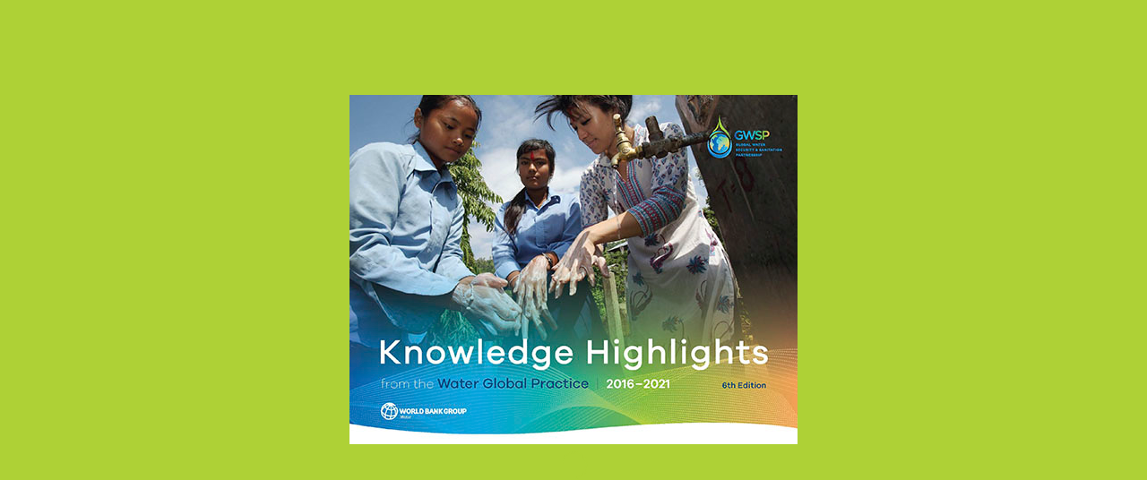

--- FILE ---
content_type: text/html;charset=UTF-8
request_url: https://secure.viewer.zmags.com/publication/3d433123?page=1
body_size: 10994
content:
<!DOCTYPE html PUBLIC "-//W3C//DTD XHTML 1.0 Transitional//EN"
"http://www.w3.org/TR/xhtml1/DTD/xhtml1-transitional.dtd">
<html lang="en" >
<head>
    <meta http-equiv="Content-Type" content="text/html; charset=utf-8" />
    <meta name="viewport" content="initial-scale=1.0, minimum-scale=1.0, maximum-scale=1.0, user-scalable=no, width=device-width"/>
    <meta name="ROBOTS" content="NOARCHIVE"/>
    <meta name="ROBOTS" content="NOSNIPPET"/>
    <meta name="ROBOTS" content="NOPREVIEW"/>
    <meta name="GOOGLEBOT" content="NOSNIPPET"/>
    <meta property="og:site_name" content="Knowledge_Highlights_2021"/>
    <meta property="og:title" content="Knowledge_Highlights_2021"/>
    <meta name="title" content="Knowledge_Highlights_2021"/>
    <meta name="description" content="Knowledge_Highlights_2021"/>
    <meta property="og:image" content="http://viewer.zmags.com/services/shareImage/3d433123/1/7"/>
    <meta property="og:image:secure_url" content="https://secure.viewer.zmags.com/services/shareImage/3d433123/1/7"/>
    <meta property="og:image:type" content="image/jpeg"/>
    <meta property="og:image:width" content="2292"/>
    <meta property="og:image:height" content="1200"/>
    <title>Knowledge_Highlights_2021</title>
    <link rel="SHORTCUT ICON" href="https://secure.viewer.zmags.com/favicon.ico" />
        <link rel="icon" href="https://secure.viewer.zmags.com/favicon.ico" type="image/x-icon" />
    <link rel="image_src" href="http://viewer.zmags.com/services/coverPage/3d433123/127x400/7/0/1" />
    <script src="https://secure.api.viewer.zmags.com/viewer/viewer.js" type="text/javascript"></script>
    <script type="text/javascript">
        var zmagsLaunchStartTime = new Date().getTime();

        
            document.onkeydown = function keydown(evt) {
                if (!evt) {
                    evt = event;
                }
                if (evt.ctrlKey && evt.altKey && evt.keyCode == 52) {
                    window.location.href = "https://secure.viewer.zmags.com/services/DownloadPDF?publicationID=3d433123&selectedPages=all";
                }
            };
        
        function closeViewerWindow(){var version=0;if(navigator.appVersion.indexOf("MSIE")!=-1){var temp=navigator.appVersion.split("MSIE");version=parseFloat(temp[1])}if(version>=5.5){window.close()}else{window.open('','_parent','');window.close()}}

        /**
 * SWFAddress 2.4: Deep linking for Flash and Ajax <http://www.asual.com/swfaddress/>
 *
 * SWFAddress is (c) 2006-2009 Rostislav Hristov and contributors
 * This software is released under the MIT License <http://www.opensource.org/licenses/mit-license.php>
 *
 */
if(typeof asual=="undefined"){var asual={}}if(typeof asual.util=="undefined"){asual.util={}}asual.util.Browser=new function(){var b=navigator.userAgent.toLowerCase(),a=/webkit/.test(b),e=/opera/.test(b),c=/msie/.test(b)&&!/opera/.test(b),d=/mozilla/.test(b)&&!/(compatible|webkit)/.test(b),f=parseFloat(c?b.substr(b.indexOf("msie")+4):(b.match(/.+(?:rv|it|ra|ie)[\/: ]([\d.]+)/)||[0,"0"])[1]);this.toString=function(){return"[class Browser]"};this.getVersion=function(){return f};this.isMSIE=function(){return c};this.isSafari=function(){return a};this.isOpera=function(){return e};this.isMozilla=function(){return d}};asual.util.Events=new function(){var c="DOMContentLoaded",j="onstop",k=window,h=document,b=[],a=asual.util,e=a.Browser,d=e.isMSIE(),g=e.isSafari();this.toString=function(){return"[class Events]"};this.addListener=function(n,l,m){b.push({o:n,t:l,l:m});if(!(l==c&&(d||g))){if(n.addEventListener){n.addEventListener(l,m,false)}else{if(n.attachEvent){n.attachEvent("on"+l,m)}}}};this.removeListener=function(p,m,n){for(var l=0,o;o=b[l];l++){if(o.o==p&&o.t==m&&o.l==n){b.splice(l,1);break}}if(!(m==c&&(d||g))){if(p.removeEventListener){p.removeEventListener(m,n,false)}else{if(p.detachEvent){p.detachEvent("on"+m,n)}}}};var i=function(){for(var m=0,l;l=b[m];m++){if(l.t!=c){a.Events.removeListener(l.o,l.t,l.l)}}};var f=function(){if(h.readyState=="interactive"){function l(){h.detachEvent(j,l);i()}h.attachEvent(j,l);k.setTimeout(function(){h.detachEvent(j,l)},0)}};if(d||g){(function(){try{if((d&&h.body)||!/loaded|complete/.test(h.readyState)){h.documentElement.doScroll("left")}}catch(m){return setTimeout(arguments.callee,0)}for(var l=0,m;m=b[l];l++){if(m.t==c){m.l.call(null)}}})()}if(d){k.attachEvent("onbeforeunload",f)}this.addListener(k,"unload",i)};asual.util.Functions=new function(){this.toString=function(){return"[class Functions]"};this.bind=function(f,b,e){for(var c=2,d,a=[];d=arguments[c];c++){a.push(d)}return function(){return f.apply(b,a)}}};var SWFAddressEvent=function(d){this.toString=function(){return"[object SWFAddressEvent]"};this.type=d;this.target=[SWFAddress][0];this.value=SWFAddress.getValue();this.path=SWFAddress.getPath();this.pathNames=SWFAddress.getPathNames();this.parameters={};var c=SWFAddress.getParameterNames();for(var b=0,a=c.length;b<a;b++){this.parameters[c[b]]=SWFAddress.getParameter(c[b])}this.parameterNames=c};SWFAddressEvent.INIT="init";SWFAddressEvent.CHANGE="change";SWFAddressEvent.INTERNAL_CHANGE="internalChange";SWFAddressEvent.EXTERNAL_CHANGE="externalChange";var SWFAddress=new function(){var _getHash=function(){var index=_l.href.indexOf("#");return index!=-1?_ec(_dc(_l.href.substr(index+1))):""};var _getWindow=function(){try{if(top.document)return top}catch(e){}return window};var _strictCheck=function(value,force){if(_opts.strict){value=force?(value.substr(0,1)!="/"?"/"+value:value):(value==""?"/":value)}return value};var _ieLocal=function(value,direction){return(_msie&&_l.protocol=="file:")?(direction?_value.replace(/\?/,"%3F"):_value.replace(/%253F/,"?")):value};var _searchScript=function(el){if(el.childNodes){for(var i=0,l=el.childNodes.length,s;i<l;i++){if(el.childNodes[i].src){_url=String(el.childNodes[i].src)}if(s=_searchScript(el.childNodes[i])){return s}}}};var _titleCheck=function(){if(_d.title!=_title&&_d.title.indexOf("#")!=-1){_d.title=_title}};var _listen=function(){if(!_silent){var hash=_getHash();var diff=!(_value==hash);if(_safari&&_version<523){if(_length!=_h.length){_length=_h.length;if(typeof _stack[_length-1]!=UNDEFINED){_value=_stack[_length-1]}_update.call(this,false)}}else{if(_msie&&diff){if(_version<7){_l.reload()}else{this.setValue(hash)}}else{if(diff){_value=hash;_update.call(this,false)}}}if(_msie){_titleCheck.call(this)}}};var _bodyClick=function(e){if(_popup.length>0){var popup=window.open(_popup[0],_popup[1],eval(_popup[2]));if(typeof _popup[3]!=UNDEFINED){eval(_popup[3])}}_popup=[]};var _swfChange=function(){for(var i=0,id,obj,value=SWFAddress.getValue(),setter="setSWFAddressValue";id=_ids[i];i++){obj=document.getElementById(id);if(obj){if(obj.parentNode&&typeof obj.parentNode.so!=UNDEFINED){obj.parentNode.so.call(setter,value)}else{if(!(obj&&typeof obj[setter]!=UNDEFINED)){var objects=obj.getElementsByTagName("object");var embeds=obj.getElementsByTagName("embed");obj=((objects[0]&&typeof objects[0][setter]!=UNDEFINED)?objects[0]:((embeds[0]&&typeof embeds[0][setter]!=UNDEFINED)?embeds[0]:null))}if(obj){obj[setter](value)}}}else{if(obj=document[id]){if(typeof obj[setter]!=UNDEFINED){obj[setter](value)}}}}};var _jsDispatch=function(type){this.dispatchEvent(new SWFAddressEvent(type));type=type.substr(0,1).toUpperCase()+type.substr(1);if(typeof this["on"+type]==FUNCTION){this["on"+type]()}};var _jsInit=function(){if(_util.Browser.isSafari()){_d.body.addEventListener("click",_bodyClick)}_jsDispatch.call(this,"init")};var _jsChange=function(){_swfChange();_jsDispatch.call(this,"change")};var _update=function(internal){_jsChange.call(this);if(internal){_jsDispatch.call(this,"internalChange")}else{_jsDispatch.call(this,"externalChange")}_st(_functions.bind(_track,this),10)};var _track=function(){var value=(_l.pathname+(/\/$/.test(_l.pathname)?"":"/")+this.getValue()).replace(/\/\//,"/").replace(/^\/$/,"");var fn=_t[_opts.tracker];if(typeof fn==FUNCTION){fn(value)}else{if(typeof _t.pageTracker!=UNDEFINED&&typeof _t.pageTracker._trackPageview==FUNCTION){_t.pageTracker._trackPageview(value)}else{if(typeof _t.urchinTracker==FUNCTION){_t.urchinTracker(value)}}}};var _htmlWrite=function(){var doc=_frame.contentWindow.document;doc.open();doc.write("<html><head><title>"+_d.title+"</title><script>var "+ID+' = "'+_getHash()+'";<\/script></head></html>');doc.close()};var _htmlLoad=function(){var win=_frame.contentWindow;var src=win.location.href;_value=(typeof win[ID]!=UNDEFINED?win[ID]:"");if(_value!=_getHash()){_update.call(SWFAddress,false);_l.hash=_ieLocal(_value,TRUE)}};var _load=function(){if(!_loaded){_loaded=TRUE;if(_msie&&_version<8){var frameset=_d.getElementsByTagName("frameset")[0];_frame=_d.createElement((frameset?"":"i")+"frame");if(frameset){frameset.insertAdjacentElement("beforeEnd",_frame);frameset[frameset.cols?"cols":"rows"]+=",0";_frame.src="javascript:false";_frame.noResize=true;_frame.frameBorder=_frame.frameSpacing=0}else{_frame.src="javascript:false";_frame.style.display="none";_d.body.insertAdjacentElement("afterBegin",_frame)}_st(function(){_events.addListener(_frame,"load",_htmlLoad);if(typeof _frame.contentWindow[ID]==UNDEFINED){_htmlWrite()}},50)}else{if(_safari){if(_version<418){_d.body.innerHTML+='<form id="'+ID+'" style="position:absolute;top:-9999px;" method="get"></form>';_form=_d.getElementById(ID)}if(typeof _l[ID]==UNDEFINED){_l[ID]={}}if(typeof _l[ID][_l.pathname]!=UNDEFINED){_stack=_l[ID][_l.pathname].split(",")}}}_st(_functions.bind(function(){_jsInit.call(this);_jsChange.call(this);_track.call(this)},this),1);if(_msie&&_version>=8){_d.body.onhashchange=_functions.bind(_listen,this);_si(_functions.bind(_titleCheck,this),50)}else{_si(_functions.bind(_listen,this),50)}}};var ID="swfaddress",FUNCTION="function",UNDEFINED="undefined",TRUE=true,FALSE=false,_util=asual.util,_browser=_util.Browser,_events=_util.Events,_functions=_util.Functions,_version=_browser.getVersion(),_msie=_browser.isMSIE(),_mozilla=_browser.isMozilla(),_opera=_browser.isOpera(),_safari=_browser.isSafari(),_supported=FALSE,_t=_getWindow(),_d=_t.document,_h=_t.history,_l=_t.location,_si=setInterval,_st=setTimeout,_dc=decodeURI,_ec=encodeURI,_frame,_form,_url,_title=_d.title,_length=_h.length,_silent=FALSE,_loaded=FALSE,_justset=TRUE,_juststart=TRUE,_ref=this,_stack=[],_ids=[],_popup=[],_listeners={},_value=_getHash(),_opts={history:TRUE,strict:TRUE};if(_msie&&_d.documentMode&&_d.documentMode!=_version){_version=_d.documentMode!=8?7:8}_supported=(_mozilla&&_version>=1)||(_msie&&_version>=6)||(_opera&&_version>=9.5)||(_safari&&_version>=312);if(_supported){if(_opera){history.navigationMode="compatible"}for(var i=1;i<_length;i++){_stack.push("")}_stack.push(_getHash());if(_msie&&_l.hash!=_getHash()){_l.hash="#"+_ieLocal(_getHash(),TRUE)}_searchScript(document);var _qi=_url?_url.indexOf("?"):-1;if(_qi!=-1){var param,params=_url.substr(_qi+1).split("&");for(var i=0,p;p=params[i];i++){param=p.split("=");if(/^(history|strict)$/.test(param[0])){_opts[param[0]]=(isNaN(param[1])?/^(true|yes)$/i.test(param[1]):(parseInt(param[1])!=0))}if(/^tracker$/.test(param[0])){_opts[param[0]]=param[1]}}}if(_msie){_titleCheck.call(this)}if(window==_t){_events.addListener(document,"DOMContentLoaded",_functions.bind(_load,this))}_events.addListener(_t,"load",_functions.bind(_load,this))}else{if((!_supported&&_l.href.indexOf("#")!=-1)||(_safari&&_version<418&&_l.href.indexOf("#")!=-1&&_l.search!="")){_d.open();_d.write('<html><head><meta http-equiv="refresh" content="0;url='+_l.href.substr(0,_l.href.indexOf("#"))+'" /></head></html>');_d.close()}else{_track()}}this.toString=function(){return"[class SWFAddress]"};this.back=function(){_h.back()};this.forward=function(){_h.forward()};this.up=function(){var path=this.getPath();this.setValue(path.substr(0,path.lastIndexOf("/",path.length-2)+(path.substr(path.length-1)=="/"?1:0)))};this.go=function(delta){_h.go(delta)};this.href=function(url,target){target=typeof target!=UNDEFINED?target:"_self";if(target=="_self"){self.location.href=url}else{if(target=="_top"){_l.href=url}else{if(target=="_blank"){window.open(url)}else{_t.frames[target].location.href=url}}}};this.popup=function(url,name,options,handler){try{var popup=window.open(url,name,eval(options));if(typeof handler!=UNDEFINED){eval(handler)}}catch(ex){}_popup=arguments};this.getIds=function(){return _ids};this.getId=function(index){return _ids[0]};this.setId=function(id){_ids[0]=id};this.addId=function(id){this.removeId(id);_ids.push(id)};this.removeId=function(id){for(var i=0;i<_ids.length;i++){if(id==_ids[i]){_ids.splice(i,1);break}}};this.addEventListener=function(type,listener){if(typeof _listeners[type]==UNDEFINED){_listeners[type]=[]}_listeners[type].push(listener)};this.removeEventListener=function(type,listener){if(typeof _listeners[type]!=UNDEFINED){for(var i=0,l;l=_listeners[type][i];i++){if(l==listener){break}}_listeners[type].splice(i,1)}};this.dispatchEvent=function(event){if(this.hasEventListener(event.type)){event.target=this;for(var i=0,l;l=_listeners[event.type][i];i++){l(event)}return TRUE}return FALSE};this.hasEventListener=function(type){return(typeof _listeners[type]!=UNDEFINED&&_listeners[type].length>0)};this.getBaseURL=function(){var url=_l.href;if(url.indexOf("#")!=-1){url=url.substr(0,url.indexOf("#"))}if(url.substr(url.length-1)=="/"){url=url.substr(0,url.length-1)}return url};this.getStrict=function(){return _opts.strict};this.setStrict=function(strict){_opts.strict=strict};this.getHistory=function(){return _opts.history};this.setHistory=function(history){_opts.history=history};this.getTracker=function(){return _opts.tracker};this.setTracker=function(tracker){_opts.tracker=tracker};this.getTitle=function(){return _d.title};this.setTitle=function(title){if(!_supported){return null}if(typeof title==UNDEFINED){return}if(title=="null"){title=""}title=_dc(title);_st(function(){_title=_d.title=title;if(_juststart&&_frame&&_frame.contentWindow&&_frame.contentWindow.document){_frame.contentWindow.document.title=title;_juststart=FALSE}if(!_justset&&_mozilla){_l.replace(_l.href.indexOf("#")!=-1?_l.href:_l.href+"#")}_justset=FALSE},10)};this.getStatus=function(){return _t.status};this.setStatus=function(status){if(!_supported){return null}if(typeof status==UNDEFINED){return}if(status=="null"){status=""}status=_dc(status);if(!_safari){status=_strictCheck((status!="null")?status:"",TRUE);if(status=="/"){status=""}if(!(/http(s)?:\/\//.test(status))){var index=_l.href.indexOf("#");status=(index==-1?_l.href:_l.href.substr(0,index))+"#"+status}_t.status=status}};this.resetStatus=function(){_t.status=""};this.getValue=function(){if(!_supported){return null}return _dc(_strictCheck(_ieLocal(_value,FALSE),FALSE))};this.setValue=function(value){if(!_supported){return null}if(typeof value==UNDEFINED){return}if(value=="null"){value=""}value=_ec(_dc(_strictCheck(value,TRUE)));if(value=="/"){value=""}if(_value==value){return}_justset=TRUE;_value=value;_silent=TRUE;_update.call(SWFAddress,true);_stack[_h.length]=_value;if(_safari){if(_opts.history){_l[ID][_l.pathname]=_stack.toString();_length=_h.length+1;if(_version<418){if(_l.search==""){_form.action="#"+_value;_form.submit()}}else{if(_version<523||_value==""){var evt=_d.createEvent("MouseEvents");evt.initEvent("click",TRUE,TRUE);var anchor=_d.createElement("a");anchor.href="#"+_value;anchor.dispatchEvent(evt)}else{_l.hash="#"+_value}}}else{_l.replace("#"+_value)}}else{if(_value!=_getHash()){if(_opts.history){_l.hash="#"+_dc(_ieLocal(_value,TRUE))}else{_l.replace("#"+_dc(_value))}}}if((_msie&&_version<8)&&_opts.history){_st(_htmlWrite,50)}if(_safari){_st(function(){_silent=FALSE},1)}else{_silent=FALSE}};this.getPath=function(){var value=this.getValue();if(value.indexOf("?")!=-1){return value.split("?")[0]}else{if(value.indexOf("#")!=-1){return value.split("#")[0]}else{return value}}};this.getPathNames=function(){var path=this.getPath(),names=path.split("/");if(path.substr(0,1)=="/"||path.length==0){names.splice(0,1)}if(path.substr(path.length-1,1)=="/"){names.splice(names.length-1,1)}return names};this.getQueryString=function(){var value=this.getValue(),index=value.indexOf("?");if(index!=-1&&index<value.length){return value.substr(index+1)}};this.getParameter=function(param){var value=this.getValue();var index=value.indexOf("?");if(index!=-1){value=value.substr(index+1);var p,params=value.split("&"),i=params.length,r=[];while(i--){p=params[i].split("=");if(p[0]==param){r.push(p[1])}}if(r.length!=0){return r.length!=1?r:r[0]}}};this.getParameterNames=function(){var value=this.getValue();var index=value.indexOf("?");var names=[];if(index!=-1){value=value.substr(index+1);if(value!=""&&value.indexOf("=")!=-1){var params=value.split("&"),i=0;while(i<params.length){names.push(params[i].split("=")[0]);i++}}}return names};this.onInit=null;this.onChange=null;this.onInternalChange=null;this.onExternalChange=null;(function(){var _args;if(typeof FlashObject!=UNDEFINED){SWFObject=FlashObject}if(typeof SWFObject!=UNDEFINED&&SWFObject.prototype&&SWFObject.prototype.write){var _s1=SWFObject.prototype.write;SWFObject.prototype.write=function(){_args=arguments;if(this.getAttribute("version").major<8){this.addVariable("$swfaddress",SWFAddress.getValue());((typeof _args[0]=="string")?document.getElementById(_args[0]):_args[0]).so=this}var success;if(success=_s1.apply(this,_args)){_ref.addId(this.getAttribute("id"))}return success}}if(typeof swfobject!=UNDEFINED){var _s2r=swfobject.registerObject;swfobject.registerObject=function(){_args=arguments;_s2r.apply(this,_args);_ref.addId(_args[0])};var _s2c=swfobject.createSWF;swfobject.createSWF=function(){_args=arguments;var swf=_s2c.apply(this,_args);if(swf){_ref.addId(_args[0].id)}return swf};var _s2e=swfobject.embedSWF;swfobject.embedSWF=function(){_args=arguments;if(typeof _args[8]==UNDEFINED){_args[8]={}}if(typeof _args[8].id==UNDEFINED){_args[8].id=_args[1]}_s2e.apply(this,_args);_ref.addId(_args[8].id)}}if(typeof UFO!=UNDEFINED){var _u=UFO.create;UFO.create=function(){_args=arguments;_u.apply(this,_args);_ref.addId(_args[0].id)}}if(typeof AC_FL_RunContent!=UNDEFINED){var _a=AC_FL_RunContent;AC_FL_RunContent=function(){_args=arguments;_a.apply(this,_args);for(var i=0,l=_args.length;i<l;i++){if(_args[i]=="id"){_ref.addId(_args[i+1])}}}}})()};var extMouseWheel=function(){var keepDeltaAtPlusMinusThree=true;var f=[];var thisMovie=function(movieName){if(navigator.appName.indexOf("Microsoft")!=-1){return window[movieName]}else{return document[movieName]}};var findPosX=function(obj){var curleft=0;if(obj.offsetParent)while(1){curleft+=obj.offsetLeft;if(!obj.offsetParent)break;obj=obj.offsetParent}else if(obj.x)curleft+=obj.x;return curleft};var findPosY=function(obj){var curtop=0;if(obj.offsetParent)while(1){curtop+=obj.offsetTop;if(!obj.offsetParent)break;obj=obj.offsetParent}else if(obj.y)curtop+=obj.y;return curtop};var uaContains=function(str){return(navigator.userAgent.indexOf(str)!=-1)};var onWheelHandler=function(event){var delta=0;if(!event)event=window.event;if(event.wheelDelta){delta=event.wheelDelta/120;if(window.opera)delta=-delta}else if(event.detail)delta=-event.detail*3;if(keepDeltaAtPlusMinusThree){if(delta>0)delta=3;else if(delta==0)delta=0;else delta=-3}if(delta){var thisFlashMovieId=null;for(var j in f)if(f[j]!=null&&f[j]==event.currentTarget)thisFlashMovieId=j;var thisMouse;if(uaContains("Camino"))thisMouse={x:event.layerX,y:event.layerY};else if(uaContains('Firefox'))thisMouse={x:(event.layerX-findPosX(event.currentTarget)),y:(event.layerY-findPosY(event.currentTarget))};else thisMouse={x:event.offsetX,y:event.offsetY};thisMouse.ctrlKey=(uaContains('Mac'))?(event.metaKey||event.ctrlKey):event.ctrlKey;thisMouse.altKey=event.altKey;thisMouse.shiftKey=event.shiftKey;thisMouse.buttonDown=false;if(thisMovie(thisFlashMovieId).dispatchExternalMouseWheelEvent)thisMovie(thisFlashMovieId).dispatchExternalMouseWheelEvent(delta,thisMouse.x,thisMouse.y,thisMouse.ctrlKey,thisMouse.altKey,thisMouse.shiftKey,thisMouse.buttonDown)};if(event.preventDefault)event.preventDefault();event.returnValue=false};return{initCaptureFor:function(aFlashObjectId){if(uaContains('Mac')||uaContains('Safari')){var parentdiv=document.getElementById(aFlashObjectId).parentNode;while(parentdiv!=null&&parentdiv.nodeName!="DIV")parentdiv=parentdiv.parentNode;if(parentdiv!=undefined&&parentdiv!=null){f[aFlashObjectId]=parentdiv;if(parentdiv.addEventListener)parentdiv.addEventListener('DOMMouseScroll',onWheelHandler,false);parentdiv.onmousewheel=onWheelHandler;return true}else return false}else return false}}}();
        (function (i, s, o, g, r, a, m) {
            i['GoogleAnalyticsObject'] = r;
            i[r] = i[r] || function () {
                (i[r].q = i[r].q || []).push(arguments);
            }, i[r].l = 1 * new Date();
            a = s.createElement(o),
                    m = s.getElementsByTagName(o)[0];
            a.async = 1;
            a.src = g;
            m.parentNode.insertBefore(a, m)
        })(window, document, 'script', '//www.google-analytics.com/analytics.js', 'ga');
        ga('create', 'UA-21094215-4', 'zmags.com');
        ga('send', 'pageview');


        
        var viewer = new com.zmags.api.Viewer();
        viewer.setPublicationID("3d433123");
        viewer.setParentElementID("application");
        viewer.addContext("standard"); 
        viewer.show();
    </script>

    <style type="text/css">
        * {
            margin: 0;
            padding: 0;
        }
        html, body, #applicationContainer {
            height: 100%;
            width: 100%;
            background-color: #FFFFFF;
            overflow: hidden;
        }
        #application {
            
                height: 100%;
              
            width: 100%;
            left: 0px;
            z-index: 1;
            
                float: left;
                position: absolute;
            
            top: 0px;
        }
        </style>
</head>
<body>
    <div id="applicationContainer">
        <div id="application"></div>

        </div>
    <div style="position: absolute; left: -10000px; top: auto; width: 1px; height: 1px; overflow: hidden">
            <a id="hintText" href="#" title="Navigate" style="font-size: 1px;">
                If you are visually impaired or blind, you can visit the PDF version
                by Pressing CONTROL + ALT + 4 </a>
        </div>
    <noscript>
	<style type="text/css">
        * {
            font-family: Arial, Helvetica, sans-serif;
            font-size: 12px;
            color: #5F6265
        }
        body {
            background-color: #FFF;
            padding: 15px
        }
        h1 {
            font-size: 17px;
            font-weight: 700;
            border-bottom: 1px solid #D1E7B2;
            font-family: Tahoma, Geneva, sans-serif
        }
        p, li {
            padding: 5px 0 5px 0;
        }
        ul {
            padding-left: 40px;
        }
        a:link,a:visited,a:active,a:hover {
            text-decoration: underline;
            color: #5F6265
        }
        #application,#applicationContainer {
            display: none
        }
    </style>
	<h1>You need a JavaScript-enabled browser to view this Publication</h1>
	<p>Please follow these steps to view the Publication:</p>
	<ul>
		<li><a
			href="http://help.yahoo.com/l/us/yahoo/help/faq/browsers/browsers-63474.html"
			target="_blank">Enable JavaScript in your browser</a><br /></li>
		<li><a href="javascript:window.location.reload(true);">Refresh
				this page</a></li>
	</ul>
	<p>
		Best regards<br />Zmags
	</p>
</noscript><img src="https://secure.stats.zmags.com/services/launchpage?brand=viewer.zmags.com&launchPage=unifiedlaunchpage" style="display: none;" alt="" />
    <noframes>
            <br /> 
from the Water Global Practice | 2016–2021             6th Edition<br /> 
Wtr<br /> 
Wtr<br /> 
Rights and Permissions                                                            About the Water                      About GWSP<br /> 
                                                  Global Practice<br /> 
The material in this work is<br /> 
subject to copyright. Because<br /> 
The World Bank encourages<br /> 
dissemination of its knowledge,<br /> 
this work may be reproduced,<br /> 
in whole or in part, for<br /> 
noncommercial purposes as long<br /> 
as full attribution to this work is<br /> 
given.<br /> 
Please cite the work as follows:<br /> 
World Bank. 2021. “Knowledge<br /> 
Highlights from the Water Global<br /> 
Practice, 2016-2021.” World Bank,<br /> 
Washington, DC.<br /> 
Any queries on rights and<br /> 
licenses, including subsidiary<br /> 
rights, should be addressed to<br /> 
World Bank Publications, The<br /> 
World Bank Group, 1818 H Street<br /> 
NW, Washington<a title="Knowledge_Highlights_2021 page 1" href="https://secure.viewer.zmags.com/publication/3d433123?page=1"> from the Water Global Practice | 2016–2021       </a>
	        <a title="Knowledge_Highlights_2021 page 2" href="https://secure.viewer.zmags.com/publication/3d433123?page=2"> Rights and Permissions                           </a>
	        <a title="Knowledge_Highlights_2021 page 3" href="https://secure.viewer.zmags.com/publication/3d433123?page=3"> Wtr 6th Edition Wtr </a>
	        <a title="Knowledge_Highlights_2021 page 4" href="https://secure.viewer.zmags.com/publication/3d433123?page=4"> Water is vital in determining whether the world w</a>
	        <a title="Knowledge_Highlights_2021 page 5" href="https://secure.viewer.zmags.com/publication/3d433123?page=5"> Climate Change . . . . . . . . . . . . . . . . . </a>
	        <a title="Knowledge_Highlights_2021 page 6" href="https://secure.viewer.zmags.com/publication/3d433123?page=6"> Climate Change Climate Change 2</a>
	        <a title="Knowledge_Highlights_2021 page 7" href="https://secure.viewer.zmags.com/publication/3d433123?page=7">   Water Global Practice   H Climate Change, Wat</a>
	        <a title="Knowledge_Highlights_2021 page 8" href="https://secure.viewer.zmags.com/publication/3d433123?page=8"> WATER SCARCE CITIES: Thriving in a Finite World—F</a>
	        <a title="Knowledge_Highlights_2021 page 9" href="https://secure.viewer.zmags.com/publication/3d433123?page=9"> WATER MANAGEMENT IN FRAGILE SYSTEMS BUILDING RESI</a>
	        <a title="Knowledge_Highlights_2021 page 10" href="https://secure.viewer.zmags.com/publication/3d433123?page=10"> COVID-19 COVID-19 6</a>
	        <a title="Knowledge_Highlights_2021 page 11" href="https://secure.viewer.zmags.com/publication/3d433123?page=11"> Building Financial Resilience: Lessons Learned fr</a>
	        <a title="Knowledge_Highlights_2021 page 12" href="https://secure.viewer.zmags.com/publication/3d433123?page=12"> World Bank Water Data World Bank Water Data Fro</a>
	        <a title="Knowledge_Highlights_2021 page 13" href="https://secure.viewer.zmags.com/publication/3d433123?page=13"> What Will You Do with Water Data? Explore https:/</a>
	        <a title="Knowledge_Highlights_2021 page 14" href="https://secure.viewer.zmags.com/publication/3d433123?page=14"> Global Themes Global Themes 10</a>
	        <a title="Knowledge_Highlights_2021 page 15" href="https://secure.viewer.zmags.com/publication/3d433123?page=15"> KnowledgeHighlightsfromtheWaterGlobalPractice | 2</a>
	        <a title="Knowledge_Highlights_2021 page 16" href="https://secure.viewer.zmags.com/publication/3d433123?page=16"> UNCHARTED WATERS Ebb and Flow: Water, Migration,</a>
	        <a title="Knowledge_Highlights_2021 page 17" href="https://secure.viewer.zmags.com/publication/3d433123?page=17"> Water, Well-Being, and the Prosperity of Future G</a>
	        <a title="Knowledge_Highlights_2021 page 18" href="https://secure.viewer.zmags.com/publication/3d433123?page=18">   Water Global Practice H Climate Change, Wa</a>
	        <a title="Knowledge_Highlights_2021 page 19" href="https://secure.viewer.zmags.com/publication/3d433123?page=19"> 15</a>
	        <a title="Knowledge_Highlights_2021 page 20" href="https://secure.viewer.zmags.com/publication/3d433123?page=20"> Doing More with Less: Smarter Subsidies for Water</a>
	        <a title="Knowledge_Highlights_2021 page 21" href="https://secure.viewer.zmags.com/publication/3d433123?page=21"> Better Use of Capital to Deliver Sustainable Wate</a>
	        <a title="Knowledge_Highlights_2021 page 22" href="https://secure.viewer.zmags.com/publication/3d433123?page=22"> WATER GLOBAL PRACTICE Easing the</a>
	        <a title="Knowledge_Highlights_2021 page 23" href="https://secure.viewer.zmags.com/publication/3d433123?page=23"> KNOWLEDGE  BRIEFWATER GLOBAL PRACTICE Fina</a>
	        <a title="Knowledge_Highlights_2021 page 24" href="https://secure.viewer.zmags.com/publication/3d433123?page=24"> Pub c D sc osure Au hor zed            Pub c D sc</a>
	        <a title="Knowledge_Highlights_2021 page 25" href="https://secure.viewer.zmags.com/publication/3d433123?page=25">       21</a>
	        <a title="Knowledge_Highlights_2021 page 26" href="https://secure.viewer.zmags.com/publication/3d433123?page=26"> 22</a>
	        <a title="Knowledge_Highlights_2021 page 27" href="https://secure.viewer.zmags.com/publication/3d433123?page=27"> Women in Water Utilities: Breaking Barriers .....</a>
	        <a title="Knowledge_Highlights_2021 page 28" href="https://secure.viewer.zmags.com/publication/3d433123?page=28"> How-To Note: Toolkit for Integrating Gender in Wa</a>
	        <a title="Knowledge_Highlights_2021 page 29" href="https://secure.viewer.zmags.com/publication/3d433123?page=29"> Toolkit for Mainstreaming Gender in Water Operati</a>
	        <a title="Knowledge_Highlights_2021 page 30" href="https://secure.viewer.zmags.com/publication/3d433123?page=30"> i DISABILITY IN WATER January 2019 1. Why Dis</a>
	        <a title="Knowledge_Highlights_2021 page 31" href="https://secure.viewer.zmags.com/publication/3d433123?page=31"> Knowledge Highlights from the Water Global Practi</a>
	        <a title="Knowledge_Highlights_2021 page 32" href="https://secure.viewer.zmags.com/publication/3d433123?page=32"> Utility of the Future: Taking Water and Sanitatio</a>
	        <a title="Knowledge_Highlights_2021 page 33" href="https://secure.viewer.zmags.com/publication/3d433123?page=33"> WATER   GLOBAL   PRACTICE      Water Utility Tu</a>
	        <a title="Knowledge_Highlights_2021 page 34" href="https://secure.viewer.zmags.com/publication/3d433123?page=34"> Pub c D sc osure Au hor zed            Pub c D sc</a>
	        <a title="Knowledge_Highlights_2021 page 35" href="https://secure.viewer.zmags.com/publication/3d433123?page=35"> International Benchmarking and Utilities Aggregat</a>
	        <a title="Knowledge_Highlights_2021 page 36" href="https://secure.viewer.zmags.com/publication/3d433123?page=36"> 32 32</a>
	        <a title="Knowledge_Highlights_2021 page 37" href="https://secure.viewer.zmags.com/publication/3d433123?page=37"> Main Report       An EPIC Response:    Innovativ</a>
	        <a title="Knowledge_Highlights_2021 page 38" href="https://secure.viewer.zmags.com/publication/3d433123?page=38"> WaTer   Global   PracTice      Please replace pho</a>
	        <a title="Knowledge_Highlights_2021 page 39" href="https://secure.viewer.zmags.com/publication/3d433123?page=39"> Beyond Scarcity: Water Security in the Middle Eas</a>
	        <a title="Knowledge_Highlights_2021 page 40" href="https://secure.viewer.zmags.com/publication/3d433123?page=40"> Dam Safety Laying          the Foundat</a>
	        <a title="Knowledge_Highlights_2021 page 41" href="https://secure.viewer.zmags.com/publication/3d433123?page=41"> The Good Practice Note on Dam Safety and Seven As</a>
	        <a title="Knowledge_Highlights_2021 page 42" href="https://secure.viewer.zmags.com/publication/3d433123?page=42"> Water Security Diagnostics Argentina: V</a>
	        <a title="Knowledge_Highlights_2021 page 43" href="https://secure.viewer.zmags.com/publication/3d433123?page=43"> Water Secuity Diagnostics WATER SECURITY DIAGNOS</a>
	        <a title="Knowledge_Highlights_2021 page 44" href="https://secure.viewer.zmags.com/publication/3d433123?page=44"> 40        40</a>
	        <a title="Knowledge_Highlights_2021 page 45" href="https://secure.viewer.zmags.com/publication/3d433123?page=45"> Wastewater: From Waste to Resource From</a>
	        <a title="Knowledge_Highlights_2021 page 46" href="https://secure.viewer.zmags.com/publication/3d433123?page=46"> Water in Circular Economy and Resilience (WICER) </a>
	        <a title="Knowledge_Highlights_2021 page 47" href="https://secure.viewer.zmags.com/publication/3d433123?page=47"> INTEGRATING GREEN AND GRAY Creating Next Generati</a>
	        <a title="Knowledge_Highlights_2021 page 48" href="https://secure.viewer.zmags.com/publication/3d433123?page=48"> Au hor zed WATER   GLOBAL   PRACTICE D sc osure </a>
	        <a title="Knowledge_Highlights_2021 page 49" href="https://secure.viewer.zmags.com/publication/3d433123?page=49"> Pub c D sc osu e Au ho zed            Pub c D sc </a>
	        <a title="Knowledge_Highlights_2021 page 50" href="https://secure.viewer.zmags.com/publication/3d433123?page=50">   46    Sanitation Improving Sanitation</a>
	        <a title="Knowledge_Highlights_2021 page 51" href="https://secure.viewer.zmags.com/publication/3d433123?page=51"> Sanitation Pub c D sc osure Au hor zed Pub c D s</a>
	        <a title="Knowledge_Highlights_2021 page 52" href="https://secure.viewer.zmags.com/publication/3d433123?page=52"> Sanitation From City to Sea: Management</a>
	        <a title="Knowledge_Highlights_2021 page 53" href="https://secure.viewer.zmags.com/publication/3d433123?page=53"> Pub c D sc osure Au hor zed i                  W</a>
	        <a title="Knowledge_Highlights_2021 page 54" href="https://secure.viewer.zmags.com/publication/3d433123?page=54"> i i Innovat ons n WASH Impact Measures , , </a>
	        <a title="Knowledge_Highlights_2021 page 55" href="https://secure.viewer.zmags.com/publication/3d433123?page=55"> Nutrition-Sensitive Water Supply, Sanitation, and</a>
	        <a title="Knowledge_Highlights_2021 page 56" href="https://secure.viewer.zmags.com/publication/3d433123?page=56"> Regional Knowledge Regional Knowledge 52</a>
	        <a title="Knowledge_Highlights_2021 page 57" href="https://secure.viewer.zmags.com/publication/3d433123?page=57"> Knowledge Highlights from the Water Global Practi</a>
	        <a title="Knowledge_Highlights_2021 page 58" href="https://secure.viewer.zmags.com/publication/3d433123?page=58"> Farmer-Led Irrigation Accelerating Irri</a>
	        <a title="Knowledge_Highlights_2021 page 59" href="https://secure.viewer.zmags.com/publication/3d433123?page=59"> Water Security and Drought Resilience in the Sout</a>
	        <a title="Knowledge_Highlights_2021 page 60" href="https://secure.viewer.zmags.com/publication/3d433123?page=60"> Economywide and Distributional Impacts of Water R</a>
	        <a title="Knowledge_Highlights_2021 page 61" href="https://secure.viewer.zmags.com/publication/3d433123?page=61"> F nd ngs o f t he Mozamb que Wa er Supp y, San </a>
	        <a title="Knowledge_Highlights_2021 page 62" href="https://secure.viewer.zmags.com/publication/3d433123?page=62"> Modeling the Water- Energy Nexus: How Do Water Co</a>
	        <a title="Knowledge_Highlights_2021 page 63" href="https://secure.viewer.zmags.com/publication/3d433123?page=63"> WATER GLOBAL PRACTICE Zambia Water</a>
	        <a title="Knowledge_Highlights_2021 page 64" href="https://secure.viewer.zmags.com/publication/3d433123?page=64"> i t l i Pub c D sc osure Au hor zed li i</a>
	        <a title="Knowledge_Highlights_2021 page 65" href="https://secure.viewer.zmags.com/publication/3d433123?page=65"> WATER GLOBAL PRACTICE         REPORT Performance</a>
	        <a title="Knowledge_Highlights_2021 page 66" href="https://secure.viewer.zmags.com/publication/3d433123?page=66"> Pub c D sc osure Au hor zed            Pub c D sc</a>
	        <a title="Knowledge_Highlights_2021 page 67" href="https://secure.viewer.zmags.com/publication/3d433123?page=67"> Knowledge Highlights from the Water Global Practi</a>
	        <a title="Knowledge_Highlights_2021 page 68" href="https://secure.viewer.zmags.com/publication/3d433123?page=68"> 64        64</a>
	        <a title="Knowledge_Highlights_2021 page 69" href="https://secure.viewer.zmags.com/publication/3d433123?page=69"> Facilitated Access to Finance for Domestic Privat</a>
	        <a title="Knowledge_Highlights_2021 page 70" href="https://secure.viewer.zmags.com/publication/3d433123?page=70"> Eco-compensation in China’s Evolving Environmenta</a>
	        <a title="Knowledge_Highlights_2021 page 71" href="https://secure.viewer.zmags.com/publication/3d433123?page=71"> Pub c D sc osure Au hor zed li Pub c D sc osure</a>
	        <a title="Knowledge_Highlights_2021 page 72" href="https://secure.viewer.zmags.com/publication/3d433123?page=72"> Indonesia: The Path to Water Security ...........</a>
	        <a title="Knowledge_Highlights_2021 page 73" href="https://secure.viewer.zmags.com/publication/3d433123?page=73"> Water and Sanitation Services for Informal Settle</a>
	        <a title="Knowledge_Highlights_2021 page 74" href="https://secure.viewer.zmags.com/publication/3d433123?page=74"> Technology for Results: Using Smartphones to Veri</a>
	        <a title="Knowledge_Highlights_2021 page 75" href="https://secure.viewer.zmags.com/publication/3d433123?page=75"> Knowledge Highlights from the Water Global Practi</a>
	        <a title="Knowledge_Highlights_2021 page 76" href="https://secure.viewer.zmags.com/publication/3d433123?page=76"> Review of Armenia’s Experience with Water Public-</a>
	        <a title="Knowledge_Highlights_2021 page 77" href="https://secure.viewer.zmags.com/publication/3d433123?page=77"> Romania Water Diagnostic Report: Moving toward EU</a>
	        <a title="Knowledge_Highlights_2021 page 78" href="https://secure.viewer.zmags.com/publication/3d433123?page=78"> Is the UWWTD Implementation Delivering Results fo</a>
	        <a title="Knowledge_Highlights_2021 page 79" href="https://secure.viewer.zmags.com/publication/3d433123?page=79"> Knowledge Highlights from the Water Global Practi</a>
	        <a title="Knowledge_Highlights_2021 page 80" href="https://secure.viewer.zmags.com/publication/3d433123?page=80"> i t l i WATER GUIDANCE NOTE A Data-Driven Fr</a>
	        <a title="Knowledge_Highlights_2021 page 81" href="https://secure.viewer.zmags.com/publication/3d433123?page=81"> Lessons from the Energy Sector: A Citizen Engagem</a>
	        <a title="Knowledge_Highlights_2021 page 82" href="https://secure.viewer.zmags.com/publication/3d433123?page=82"> Looking Beyond Government-Led Delivery of Water S</a>
	        <a title="Knowledge_Highlights_2021 page 83" href="https://secure.viewer.zmags.com/publication/3d433123?page=83"> WATER GLOBAL PRACTICE            </a>
	        <a title="Knowledge_Highlights_2021 page 84" href="https://secure.viewer.zmags.com/publication/3d433123?page=84"> 80        80</a>
	        <a title="Knowledge_Highlights_2021 page 85" href="https://secure.viewer.zmags.com/publication/3d433123?page=85"> Ebb and Flow: Water in the Shadow of Conﬂict in t</a>
	        <a title="Knowledge_Highlights_2021 page 86" href="https://secure.viewer.zmags.com/publication/3d433123?page=86"> The Cost of Irrigation Water in the Jordan Valley</a>
	        <a title="Knowledge_Highlights_2021 page 87" href="https://secure.viewer.zmags.com/publication/3d433123?page=87"> Citizen Engagement in Water Snapshots: Morocco Ou</a>
	        <a title="Knowledge_Highlights_2021 page 88" href="https://secure.viewer.zmags.com/publication/3d433123?page=88"> WATER GLOBAL PRACTICE     SECTOR  NOTE </a>
	        <a title="Knowledge_Highlights_2021 page 89" href="https://secure.viewer.zmags.com/publication/3d433123?page=89"> i t l i Pub c D sc osure Au hor zed li i</a>
	        <a title="Knowledge_Highlights_2021 page 90" href="https://secure.viewer.zmags.com/publication/3d433123?page=90"> WATER   GLOBAL   PRACTICE      Please replace pho</a>
	        <a title="Knowledge_Highlights_2021 page 91" href="https://secure.viewer.zmags.com/publication/3d433123?page=91"> Knowledge Highlights from the Water Global Practi</a>
	        <a title="Knowledge_Highlights_2021 page 92" href="https://secure.viewer.zmags.com/publication/3d433123?page=92"> Promising Progress  A D agnost c of Water Supp y </a>
	        <a title="Knowledge_Highlights_2021 page 93" href="https://secure.viewer.zmags.com/publication/3d433123?page=93"> The Bangladesh Delta: A Lighthouse Case Study ...</a>
	        <a title="Knowledge_Highlights_2021 page 94" href="https://secure.viewer.zmags.com/publication/3d433123?page=94"> Toward Managing Rural Drinking Water Quality in t</a>
	        <a title="Knowledge_Highlights_2021 page 95" href="https://secure.viewer.zmags.com/publication/3d433123?page=95"> When Water Becomes a Hazard: Pakistan WASH Povert</a>
	        <a title="Knowledge_Highlights_2021 page 96" href="https://secure.viewer.zmags.com/publication/3d433123?page=96"> Results Briefs RESULTS BRIEF Valorization of </a>
	        <a title="Knowledge_Highlights_2021 page 97" href="https://secure.viewer.zmags.com/publication/3d433123?page=97"> Iraq Interventions to Urgently Improve the Quanti</a>
	        <a title="Knowledge_Highlights_2021 page 98" href="https://secure.viewer.zmags.com/publication/3d433123?page=98"> 94</a>
	        <a title="Knowledge_Highlights_2021 page 99" href="https://secure.viewer.zmags.com/publication/3d433123?page=99"> For more information: Website . . . . . . . . .</a>
	        <a title="Knowledge_Highlights_2021 page 100" href="https://secure.viewer.zmags.com/publication/3d433123?page=100"> GWSP Donors .....................................</a>
	        </noframes>
    </body>
</html>


--- FILE ---
content_type: text/javascript;charset=ISO-8859-1
request_url: https://secure.viewer.zmags.com/services/launcherInfo/3d433123?callback=__3d433123&environment=0&key=ac3d8e38-d0f5-4d4a-af5e-2b59d75aa59f&contextDevice=0&contextChannel=0&nocache=1763509720131
body_size: 423
content:
__3d433123({"launcherPoweredByLogo":true,"launcherLocale":"","launcherThemeColor":"#aed136","launcherProductWindowType":0,"launcherPublicationID":"3d433123","launcherPublicationVersion":7,"launcherPreferredDesktopViewer":"html","lightboxConfigurationEnabled":false,"launcherLogoHeight":"390.0","launcherMinimumDuration":3,"launcherLogoResourceURL":"../services/image.do?id=c4a72335d66586a973383a3a7f1711ee","authenticationEnabled":false,"launcherLogoLink":"","viewerConfigurationID":"cd9fb72a","launcherBackgroundColorTo":"#aed136","launcherBackgroundColorFrom":"#aed136","launcherLogoWidth":"500.0","launcherHtmlEnabled":true});

--- FILE ---
content_type: text/javascript;charset=ISO-8859-1
request_url: https://secure.viewer.zmags.com/services/launcherInfo/3d433123?callback=recent__3d433123&environment=0&key=ac3d8e38-d0f5-4d4a-af5e-2b59d75aa59f&contextDevice=0&contextChannel=0&nocache=1763509720140&recent=true
body_size: 427
content:
recent__3d433123({"launcherPoweredByLogo":true,"launcherLocale":"","launcherThemeColor":"#aed136","launcherProductWindowType":0,"launcherPublicationID":"3d433123","launcherPublicationVersion":7,"launcherPreferredDesktopViewer":"html","lightboxConfigurationEnabled":false,"launcherLogoHeight":"390.0","launcherMinimumDuration":3,"launcherLogoResourceURL":"../services/image.do?id=c4a72335d66586a973383a3a7f1711ee","authenticationEnabled":false,"launcherLogoLink":"","viewerConfigurationID":"cd9fb72a","launcherBackgroundColorTo":"#aed136","launcherBackgroundColorFrom":"#aed136","launcherLogoWidth":"500.0","launcherHtmlEnabled":true});